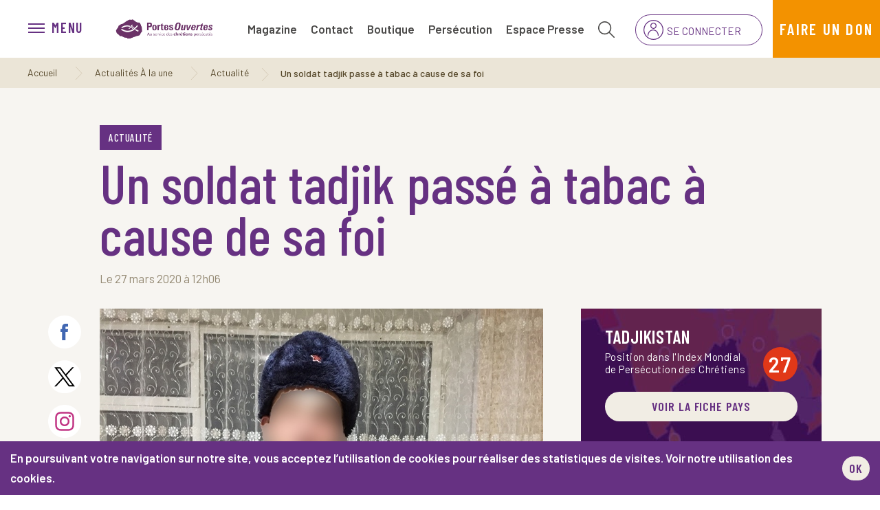

--- FILE ---
content_type: text/html; charset=utf-8
request_url: https://www.portesouvertes.fr/informer/actualite/un-soldat-tadjik-passe-a-tabac-a-cause-de-sa-foi
body_size: 11127
content:
<!DOCTYPE html>
<html lang='fr'>
<head>
<!-- Google Tag Manager -->
<script>(function(w,d,s,l,i){w[l]=w[l]||[];w[l].push({'gtm.start':
new Date().getTime(),event:'gtm.js'});var f=d.getElementsByTagName(s)[0],
j=d.createElement(s),dl=l!='dataLayer'?'&l='+l:'';j.async=true;j.src=
'https://www.googletagmanager.com/gtm.js?id='+i+dl;f.parentNode.insertBefore(j,f);
})(window,document,'script','dataLayer','GTM-PDVCLK8');</script>
<!-- End Google Tag Manager -->
<meta name="google-site-verification" content="Bx7hBjtL77FQIcOqwR87lUtRfl2M5P5s8OrdeUTfszE" />

<!-- Meta Pixel Code -->
<script>
!function(f,b,e,v,n,t,s)
{if(f.fbq)return;n=f.fbq=function(){n.callMethod?
n.callMethod.apply(n,arguments):n.queue.push(arguments)};
if(!f._fbq)f._fbq=n;n.push=n;n.loaded=!0;n.version='2.0';
n.queue=[];t=b.createElement(e);t.async=!0;
t.src=v;s=b.getElementsByTagName(e)[0];
s.parentNode.insertBefore(t,s)}(window, document,'script',
'https://connect.facebook.net/en_US/fbevents.js');
fbq('init', '3335894919907335');
fbq('track', 'PageView');
</script>
<noscript><img height="1" width="1" style="display:none"
src="https://www.facebook.com/tr?id=3335894919907335&ev=PageView&noscript=1"
/></noscript>
<!-- End Meta Pixel Code -->
<meta content='text/html; charset=UTF-8' http-equiv='Content-Type'>
<meta content='width=device-width, initial-scale=1.0, minimum-scale=1.0, maximum-scale=1.0, user-scalable=no' name='viewport'>
<title>Un soldat tadjik passé à tabac à cause de sa foi</title>
<meta name="description" content="Dans l&#39;armée tadjike depuis 2018, Bayram est persécuté par les autres soldats et par les officiers parce qu&#39;il est chrétien.">
<meta property="og:title" content="Un soldat tadjik passé à tabac à cause de sa foi">
<meta property="og:url" content="https://www.portesouvertes.fr/informer/actualite/un-soldat-tadjik-passe-a-tabac-a-cause-de-sa-foi">
<meta property="og:description" content="Dans l&#39;armée tadjike depuis 2018, Bayram est persécuté par les autres soldats et par les officiers parce qu&#39;il est chrétien.">
<meta property="og:image" content="https://www.portesouvertes.fr/uploads/image/file/4012/Tajikistan_2020_0250101141.jpg">
<meta property="og:type" content="article">
<meta name="csrf-param" content="authenticity_token" />
<meta name="csrf-token" content="U8zH9zWxbQlq32pILorr0UoT6fdcw_pjncdb5yfuTuijNqWji2FCq1CRJ5WrUQ0DPGCDXTEzL-VJAVWdRGb59w" />

<link rel="icon" type="image/x-icon" href="https://www.portesouvertes.fr/assets/favicon-2f69cabaefa4e871b6c4500e74fe3e51843a038833424e6af1e291f562306178.ico" />
<link href='https://www.portesouvertes.fr/apple-touch-icon.png' rel='apple-touch-icon' sizes='114x114'>
<link href='https://www.portesouvertes.fr/android-chrome-96x96.png' rel='icon' sizes='96x96' type='image/png'>
<meta content='https://www.portesouvertes.fr/mstile-150x150.png' name='msapplication-TileImage'>
<meta content='#FFFFFF' name='msapplication-TileColor'>
<meta content='Portes Ouvertes' name='application-name'>
<meta content='no-cache' name='turbolinks-cache-control'>
<link rel="stylesheet" href="https://www.portesouvertes.fr/assets/application-9bfadbdd5070234b65486b0e8397b347c1bddbc63b4629f0bb594496b370457f.css" media="all" async="async" />
<script src='https://www.gstatic.com/charts/loader.js'></script>
<script src="https://www.portesouvertes.fr/assets/application-335f941de287b4d5fc1b3f75560b88ea80a30baab353c040354f17c509472454.js" data-turbolinks-track="reload"></script>
<link href='https://www.portesouvertes.fr/informer/actualite/un-soldat-tadjik-passe-a-tabac-a-cause-de-sa-foi' rel='canonical'>

</head>
<body>
<!-- Google Tag Manager (noscript) -->
<noscript><iframe src="https://www.googletagmanager.com/ns.html?id=GTM-PDVCLK8" 
height="0" width="0" style="display:none;visibility:hidden"></iframe></noscript>
<!-- End Google Tag Manager (noscript) -->
  <div class="cookies-eu js-cookies-eu">
    <span class="cookies-eu-content-holder">En poursuivant votre navigation sur notre site, vous acceptez l’utilisation de cookies pour réaliser des statistiques de visites. <a href='/mentions-legales'>Voir notre utilisation des cookies.</a></span>
    <span class="cookies-eu-button-holder">
    <button class="cookies-eu-ok js-cookies-eu-ok"> OK </button>
      <a href="/mentions-legales" class="cookies-eu-link" target=""> En savoir plus </a>
    </span>
  </div>

<header class='main-header'>
<div class='row no-gutters h-100 justify-content-between'>
<div class='col-12 col-md-6 col-lg-3 d-flex align-items-center'>
<div class='btn-menu'>
<nav class='navbar main-nav'>
<button aria-controls='navbarSupportedContent' aria-expanded='false' aria-label='menu' class='navbar-toggler collapsed' data-target='#menu' data-toggle='collapse' type='button'>
<div class='navbar-toggler-icon'>
<span></span>
<span></span>
<span></span>
<span></span>
</div>
<div class='navbar-text d-none d-sm-inline-block'>
<span class='label-menu'>menu</span>
</div>
</button>
</nav>
</div>
<div class='logo'>
<a href="https://www.portesouvertes.fr/"><img alt="logo" src="https://www.portesouvertes.fr/assets/front/logo-1a05e0d5c86c68c7ee61295994aa2f4763e67eaa1c1b6d0b9eac9b39d0dfb6ed.png" />
</a></div>
</div>
<div class='col-12 col-md-6 col-lg-9'>
<ul class='nav nav-fill second-nav h-100 justify-content-end'>
<ul class='nav nav-fill second-nav h-100 justify-content-end' data-url='/admin/menu_header_items/sort' id='header-items'>
<li class='nav-item d-none d-xl-flex' id='menu_header_item_12'>
<a class='nav-link inactivable' href='/abonnement'>Magazine</a>
</li>
<li class='nav-item d-none d-xl-flex' id='menu_header_item_10'>
<a class='nav-link inactivable' href='/contact'>Contact</a>
</li>
<li class='nav-item d-none d-lg-flex' id='menu_header_item_14'>
<a class='nav-link inactivable' href='https://boutique.portesouvertes.fr/'>Boutique</a>
</li>
<li class='nav-item d-none d-lg-flex' id='menu_header_item_17'>
<a class='nav-link inactivable' href='/persecution-des-chretiens'>Persécution</a>
</li>
<li class='nav-item d-none d-lg-flex' id='menu_header_item_18'>
<a class='nav-link inactivable' href='https://www.portesouvertes.fr/presse'>Espace Presse</a>
</li>
</ul>
<li class='nav-item searchheader'>
<a class='nav-link' href='#'>
<img alt="search" src="https://www.portesouvertes.fr/assets/front/searchheader-d4aa95201711d6f5d7b252ebf8b58e5c4f1e1b4d1f702cd8eb5b9ebefbc9d00b.svg" />
</a>
</li>
<li class='nav-item btn-login d-none d-md-flex abonne'>
<div class='connected btn-group bootstrap-select'>
<a class='btn dropdown-toggle bs-placeholder btn-default' href='/subscribers/sign_in' id='login-link' style='border: none; color: unset; white-space:nowrap;'>
<span>Se connecter</span>
</a>
</div>
</li>
<li class='nav-item btn-donation d-none d-md-flex'>
<a class='nav-link' href='https://don.portesouvertes.fr?engagement=don_simple'>
<span>Faire un don</span>
</a>
</li>
<div class='responsive-ctas d-md-none'>
<li class='responsive-cta responsive-abonne'>
<div class='connected btn-group bootstrap-select'>
<a class='btn dropdown-toggle bs-placeholder btn-default' href='/subscribers/sign_in' id='login-link' style='border: none; color: unset; white-space:nowrap;'>
<span>Se connecter</span>
</a>
</div>
</li>
<li class='btn-donation responsive-cta responsive-dons'>
<a class='responsive-dons-link nav-link' href='https://don.portesouvertes.fr?engagement=don_simple'>
<span>Faire un don</span>
</a>
</li>
</div>
</ul>
</div>
</div>
</header>
<div class='collapse' id='search-header'>
<div class='container'>
<div class='row'>
<form class="inline-form" id="content_search" action="/recherche" accept-charset="UTF-8" method="get"><div class='form-group d-flex justify-content-between'>
<input class="form-control string optional" placeholder="Entrez votre recherche" type="text" name="q[main_search_cont_all]" id="q_main_search_cont_all" />
<input class='btn' type='submit' value='Rechercher'>
</div>
</form></div>
</div>
</div>

<div class='collapse' id='menu'>
<div class='d-block d-md-none mobile'>
<ul>
<li><a title="Magazine" href="/abonnement">Magazine</a></li>
<li><a title="Contact" href="/contact">Contact</a></li>
<li><a title="Boutique" href="https://boutique.portesouvertes.fr/">Boutique</a></li>
<li><a title="Persécution" href="/persecution-des-chretiens">Persécution</a></li>
<li><a title="Espace Presse" href="https://www.portesouvertes.fr/presse">Espace Presse</a></li>
<li>
<a href='/subscribers/sign_in' target='blank'>
Connexion
</a>
</li>
<li>
<a href='/prier'>
Prier
</a>
</li>
<li>
<a href='/inscription-newsletter'>
S'abonner
</a>
</li>
<li>
<a href='https://don.portesouvertes.fr?engagement=don_simple'>
Donner
</a>
</li>
<li>
<div class='title'>
Articles
</div>
<ul>
<li>
<a href='/informer/actualite'>
<div class='content'>
Actualités
</div>
</a>
</li>
<li>
<a href='/edifier/filrouge'>
<div class='content'>
Fil Rouge (prière)
</div>
</a>
</li>
<li>
<a href='/edifier/temoignages'>
<div class='content'>
Témoignages
</div>
</a>
</li>
<li>
<a href='/edifier/meditations'>
<div class='content'>
Méditations
</div>
</a>
</li>
<li>
<a href='/informer/analyse'>
<div class='content'>
Analyse
</div>
</a>
</li>
<li>
<a href='/edifier/podcast'>
<div class='content'>
Podcasts
</div>
</a>
</li>
<li>
<a href='/recherche?utf8=✓&amp;q%5Bmain_search_cont_all%5D=art-video'>
<div class='content'>
Vidéos
</div>
</a>
</li>
</ul>
</li>
<li>
<div class='title'>
Notre expertise
</div>
<ul>
<li>
<a href='/expertise-terrain'>
<div class='content'>
Projets en cours
</div>
</a>
</li>
<li>
<a href='/persecution-des-chretiens'>
<div class='content'>
Index Mondial de Persécution
</div>
</a>
</li>
<li>
<a href='/qu-est-ce-que-la-persecution-contre-les-chretiens'>
<div class='content'>
Notre méthodologie
</div>
</a>
</li>
<li>
<a href='/le-plaidoyer-dans-les-institutions-politiques'>
<div class='content'>
Le plaidoyer
</div>
</a>
</li>
<li>
<a href='/espace-presse'>
<div class='content'>
Espace Presse
</div>
</a>
</li>
</ul>
</li>
<li>
<div class='title'>
Nos ministères
</div>
<ul>
<li>
<a href='/jeunes'>
<div class='content'>
Jeunes
</div>
</a>
</li>
<li>
<a href='/antennes'>
<div class='content'>
Antennes
</div>
</a>
</li>
<li>
<a href='/challenges'>
<div class='content'>
Challenges
</div>
</a>
</li>
<li>
<a href='/voyages'>
<div class='content'>
Voyages
</div>
</a>
</li>
<li>
<a href='/ecrivez-leur'>
<div class='content'>
Écrivez-leur
</div>
</a>
</li>
</ul>
</li>
<li>
<div class='title'>
Événements
</div>
<ul>
<li>
<a href='/dep'>
<div class='content'>
Dimanche de l&#39;Église Persécutée
</div>
</a>
</li>
<li>
<a href='/rencontre'>
<div class='content'>
Rencontre Annuelle
</div>
</a>
</li>
<li>
<a href='/campagne'>
<div class='content'>
Campagne en cours
</div>
</a>
</li>
<li>
<a href='/reunions'>
<div class='content'>
Interventions dans les églises
</div>
</a>
</li>
<li>
<a href='/evenements/liste'>
<div class='content'>
Les prochains événements
</div>
</a>
</li>
</ul>
</li>
<li>
<div class='title'>
Agir
</div>
<ul>
<li>
<a href='/prier'>
<div class='content'>
Prier
</div>
</a>
</li>
<li>
<a href='/reunions'>
<div class='content'>
Invitez-nous
</div>
</a>
</li>
<li>
<a href='/inscription-plaidoyer'>
<div class='content'>
Action de plaidoyer
</div>
</a>
</li>
<li>
<a href='/informer/actualite/comment-donner-a-portes-ouvertes'>
<div class='content'>
Comment donner
</div>
</a>
</li>
<li>
<a href='/benevolat'>
<div class='content'>
Devenir bénévole
</div>
</a>
</li>
<li>
<a href='/abonnement'>
<div class='content'>
Recevoir le magazine
</div>
</a>
</li>
<li>
<a href='/legs'>
<div class='content'>
Léguer à l&#39;Église Persécutée
</div>
</a>
</li>
</ul>
</li>
<li>
<div class='title'>
Nous connaître
</div>
<ul>
<li>
<a href='/qui-sommes-nous/nous-connaitre'>
<div class='content'>
Qui sommes-nous ?
</div>
</a>
</li>
<li>
<a href='/qui-sommes-nous/notre-mission'>
<div class='content'>
Nos missions
</div>
</a>
</li>
<li>
<a href='/qui-sommes-nous/notre-histoire'>
<div class='content'>
Notre histoire
</div>
</a>
</li>
<li>
<a href='/qui-sommes-nous/notre-financement'>
<div class='content'>
Financement 
</div>
</a>
</li>
<li>
<a href='/nous-rejoindre'>
<div class='content'>
Nous rejoindre
</div>
</a>
</li>
<li>
<a href='/contact'>
<div class='content'>
Nous contacter
</div>
</a>
</li>
</ul>
</li>
</ul>
</div>
<div class='d-none d-md-block h-100'>
<div class='menu-layer position-relative h-100'>
<button aria-label='menu' class='close-btn' data-target='#menu' data-toggle='collapse' type='button'>
Fermer
<svg class='ml-2' height='12' viewbox='0 0 26 26' width='12' xmlns='http://www.w3.org/2000/svg'>
<g fill-rule='evenodd' fill='none' stroke-width='2' stroke='#000' transform='translate(1 1)'>
<path d='m0 0 24 24'></path>
<path d='m24 0-24 24'></path>
</g>
</svg>
</button>
<div class='middle h-100'>
<div class='d-flex flex-column align-items-center menu-sidebar'>
<div class='links'>
<a class='d-flex flex-column align-items-center' href='/subscribers/sign_in' target='blank'>
<svg height='32' viewbox='0 0 448 512' width='32' xmlns='http://www.w3.org/2000/svg'>
<path d='M320 128a96 96 0 1 0 -192 0 96 96 0 1 0 192 0zM96 128a128 128 0 1 1 256 0A128 128 0 1 1 96 128zM32 480H416c-1.2-79.7-66.2-144-146.3-144H178.3c-80 0-145 64.3-146.3 144zM0 482.3C0 383.8 79.8 304 178.3 304h91.4C368.2 304 448 383.8 448 482.3c0 16.4-13.3 29.7-29.7 29.7H29.7C13.3 512 0 498.7 0 482.3z'></path>
</svg>
Connexion
</a>
<a class='d-flex flex-column align-items-center' href='/prier'>
<svg height='32' viewbox='0 0 640 512' width='32' xmlns='http://www.w3.org/2000/svg'>
<path d='M283.4 32c-6.8 0-13.2 3.4-17.1 9L179.5 168.4C166.8 187 160 209 160 231.5v50.3c0 20-12.4 37.9-31.1 44.9L21.6 367c-8.3 3.1-17.5-1.1-20.6-9.4s1.1-17.5 9.4-20.6l107.2-40.2c6.2-2.3 10.4-8.3 10.4-15V231.5c0-28.9 8.7-57.2 25-81.1L239.9 23C249.7 8.6 266 0 283.4 0c14.2 0 27.2 5.7 36.6 14.8C329.5 5.7 342.4 0 356.6 0c17.4 0 33.7 8.6 43.5 23L487 150.4c16.3 23.9 25 52.2 25 81.1v50.3c0 6.7 4.1 12.6 10.4 15L629.6 337c8.3 3.1 12.5 12.3 9.4 20.6s-12.3 12.5-20.6 9.4L511.1 326.8c-18.7-7-31.1-24.9-31.1-44.9V231.5c0-22.5-6.8-44.5-19.5-63.1L373.7 41c-3.8-5.6-10.2-9-17.1-9C345.2 32 336 41.2 336 52.6V59c0 5.3 1.6 10.5 4.5 15l51.3 76.9c15.8 23.7 24.2 51.4 24.2 79.9V232v72c0 8.8-7.2 16-16 16s-16-7.2-16-16V232c0-13.3-10.7-24-24-24s-24 10.7-24 24v74.2c0 48.9 31.7 92.1 78.3 106.8l214.5 67.8c8.4 2.7 13.1 11.6 10.4 20.1s-11.6 13.1-20.1 10.4L404.6 443.5c-37.5-11.8-67.4-38-84.6-71.3c-17.2 33.3-47.2 59.5-84.6 71.3L20.8 511.3c-8.4 2.7-17.4-2-20.1-10.4s2-17.4 10.4-20.1L225.7 413c46.6-14.7 78.3-57.9 78.3-106.8V232c0-13.3-10.7-24-24-24s-24 10.7-24 24v72c0 8.8-7.2 16-16 16s-16-7.2-16-16V232v-1.2c0-28.4 8.4-56.2 24.2-79.9L299.5 74c3-4.4 4.5-9.6 4.5-15V52.6c0-11.4-9.2-20.6-20.6-20.6zM320 100.8l-45.2 67.8c-1.8 2.7-3.5 5.5-5 8.3c3.3-.6 6.7-.9 10.2-.9c15.7 0 29.8 6.4 40 16.8c10.2-10.4 24.3-16.8 40-16.8c3.5 0 6.9 .3 10.2 .9c-1.6-2.8-3.2-5.6-5-8.3L320 100.8z'></path>
</svg>
Prier
</a>
<a class='d-flex flex-column align-items-center' href='/inscription-newsletter'>
<svg height='32' viewbox='0 0 48 32' width='32' xmlns='http://www.w3.org/2000/svg'>
<g fill-rule='evenodd' fill='#000000' transform=''>
<path d='m5 2c-1.654 0-3 1.346-3 3v22c0 1.654 1.346 3 3 3h38c1.654 0 3-1.346 3-3v-22c0-1.654-1.346-3-3-3zm38 30h-38c-2.756 0-5-2.242-5-5v-22c0-2.758 2.244-5 5-5h38c2.756 0 5 2.242 5 5v22c0 2.758-2.244 5-5 5z'></path>
<path d='m24 18.0332c-1.1 0-2.202-.328-3.162-.986l-16.402-11.222c-.456-.312-.572-.934-.262-1.39.312-.454.934-.572 1.39-.262l16.402 11.224c1.238.846 2.83.844 4.068.002l16.402-11.226c.458-.308 1.078-.192 1.39.262.31.456.194 1.078-.262 1.39l-16.402 11.224c-.96.656-2.062.984-3.162.984'></path>
<path d='m5.001 28c-.288 0-.572-.124-.77-.36-.354-.424-.296-1.054.128-1.408l12-10c.428-.356 1.056-.294 1.41.128.354.424.296 1.054-.128 1.408l-12 10c-.188.156-.414.232-.64.232'></path>
<path d='m42.999 28c-.226 0-.452-.076-.64-.232l-12-10c-.424-.354-.482-.984-.128-1.408.354-.422.984-.484 1.41-.128l12 10c.424.354.482.984.128 1.408-.198.236-.482.36-.77.36'></path>
</g>
</svg>
S'abonner
</a>
<a class='d-flex flex-column align-items-center' href='https://don.portesouvertes.fr?engagement=don_simple'>
<svg height='32' viewbox='0 0 640 512' width='32' xmlns='http://www.w3.org/2000/svg'>
<path d='M195.9 28.9C223.7 .7 267.8-.8 297.3 24.3c5.8 4.9 11 10.4 16.3 15.9c2.1 2.2 4.2 4.5 6.4 6.6c2.1-2.2 4.3-4.4 6.4-6.6c5.2-5.5 10.5-11 16.3-15.9C372.2-.8 416.3 .7 444.1 28.9c29.4 29.8 29.4 78.2 0 108L342.5 240.1c-6.2 6.3-14.3 9.4-22.5 9.4s-16.3-3.1-22.5-9.4L195.9 136.9c-29.4-29.8-29.4-78.2 0-108zm83.6 22.5c-16.8-17.1-44-17.1-60.8 0c-17.1 17.4-17.1 45.7 0 63.1L320 217.3 421.3 114.4c17.1-17.4 17.1-45.7 0-63.1c-16.8-17.1-44-17.1-60.8 0L331.4 80.9c-6.3 6.4-16.5 6.4-22.8 0L279.5 51.4zM64 64c35.3 0 64 28.7 64 64V252.3c0 4.6 .4 9.1 1.3 13.5c2.1-3.2 4.6-6.3 7.4-9.1c21.7-21.7 56.9-21.7 78.6 0L306.6 348c5.1 5.1 9.6 10.6 13.4 16.6c3.8-5.9 8.3-11.5 13.4-16.6l91.3-91.3c21.7-21.7 56.9-21.7 78.6 0c2.8 2.8 5.3 5.9 7.4 9.1c.9-4.4 1.3-8.9 1.3-13.5V128c0-35.3 28.7-64 64-64s64 28.7 64 64V344.2c0 29.7-11.8 58.2-32.8 79.2l-83.9 83.9c-6.2 6.2-16.4 6.2-22.6 0s-6.2-16.4 0-22.6l83.9-83.9c15-15 23.4-35.4 23.4-56.6V128c0-17.7-14.3-32-32-32s-32 14.3-32 32V252.3c0 27.1-10.8 53.1-29.9 72.2l-10.8 10.8-44 44-16 16c-6.2 6.2-16.4 6.2-22.6 0s-6.2-16.4 0-22.6l16-16 0 0 44-44 0 0c9.2-9.2 9.2-24.2 0-33.4s-24.2-9.2-33.4 0L356 370.6c-12.8 12.8-20 30.2-20 48.3V496c0 8.8-7.2 16-16 16s-16-7.2-16-16V418.9c0-18.1-7.2-35.5-20-48.3l-91.3-91.3c-9.2-9.2-24.2-9.2-33.4 0s-9.2 24.2 0 33.4l44 44 16 16c6.2 6.2 6.2 16.4 0 22.6s-16.4 6.2-22.6 0l-16-16 0 0-44-44 0 0-10.7-10.8C106.8 305.4 96 279.4 96 252.3V128c0-17.7-14.3-32-32-32s-32 14.3-32 32V344.2c0 21.2 8.4 41.6 23.4 56.6l83.9 83.9c6.2 6.2 6.2 16.4 0 22.6s-16.4 6.2-22.6 0L32.8 423.4C11.8 402.4 0 373.9 0 344.2V128C0 92.7 28.7 64 64 64z'></path>
</svg>
Donner
</a>
</div>
<div class='socials'>
<a class="instagram" target="blank" href="https://www.instagram.com/portesouvertes/"></a>
<a class="youtube" target="blank" href="https://www.youtube.com/user/PortesOuvertes67"></a>
<a class="facebook" target="blank" href="https://www.facebook.com/portesouvertesfrancebelgique/"></a>
<a class="twitter" target="blank" href="https://twitter.com/portesouvertes"></a>
</div>
</div>
<div class='list-menu' data-url='/admin/menu_column_items/sort' id='column-items'>
<div class='col-4' id='menu_column_item_13'>
<div class='title'>
Articles
</div>
<ul class='link-items' data-url='/admin/menu_column_items/13/menu_column_link_items/sort'>
<li id='menu_column_link_item_57'>
<a class='inactivable' href='/informer/actualite'>
<div class='content'>
Actualités
</div>
</a>
</li>
<li id='menu_column_link_item_58'>
<a class='inactivable' href='/edifier/filrouge'>
<div class='content'>
Fil Rouge (prière)
</div>
</a>
</li>
<li id='menu_column_link_item_59'>
<a class='inactivable' href='/edifier/temoignages'>
<div class='content'>
Témoignages
</div>
</a>
</li>
<li id='menu_column_link_item_61'>
<a class='inactivable' href='/edifier/meditations'>
<div class='content'>
Méditations
</div>
</a>
</li>
<li id='menu_column_link_item_62'>
<a class='inactivable' href='/informer/analyse'>
<div class='content'>
Analyse
</div>
</a>
</li>
<li id='menu_column_link_item_63'>
<a class='inactivable' href='/edifier/podcast'>
<div class='content'>
Podcasts
</div>
</a>
</li>
<li id='menu_column_link_item_60'>
<a class='inactivable' href='/recherche?utf8=✓&amp;q%5Bmain_search_cont_all%5D=art-video'>
<div class='content'>
Vidéos
</div>
</a>
</li>
</ul>
</div>
<div class='col-4' id='menu_column_item_10'>
<div class='title'>
Notre expertise
</div>
<ul class='link-items' data-url='/admin/menu_column_items/10/menu_column_link_items/sort'>
<li id='menu_column_link_item_38'>
<a class='inactivable' href='/expertise-terrain'>
<div class='content'>
Projets en cours
</div>
</a>
</li>
<li id='menu_column_link_item_35'>
<a class='inactivable' href='/persecution-des-chretiens'>
<div class='content'>
Index Mondial de Persécution
</div>
</a>
</li>
<li id='menu_column_link_item_64'>
<a class='inactivable' href='/qu-est-ce-que-la-persecution-contre-les-chretiens'>
<div class='content'>
Notre méthodologie
</div>
</a>
</li>
<li id='menu_column_link_item_37'>
<a class='inactivable' href='/le-plaidoyer-dans-les-institutions-politiques'>
<div class='content'>
Le plaidoyer
</div>
</a>
</li>
<li id='menu_column_link_item_53'>
<a class='inactivable' href='/espace-presse'>
<div class='content'>
Espace Presse
</div>
</a>
</li>
</ul>
</div>
<div class='col-4' id='menu_column_item_12'>
<div class='title'>
Nos ministères
</div>
<ul class='link-items' data-url='/admin/menu_column_items/12/menu_column_link_items/sort'>
<li id='menu_column_link_item_41'>
<a class='inactivable' href='/jeunes'>
<div class='content'>
Jeunes
</div>
</a>
</li>
<li id='menu_column_link_item_42'>
<a class='inactivable' href='/antennes'>
<div class='content'>
Antennes
</div>
</a>
</li>
<li id='menu_column_link_item_43'>
<a class='inactivable' href='/challenges'>
<div class='content'>
Challenges
</div>
</a>
</li>
<li id='menu_column_link_item_44'>
<a class='inactivable' href='/voyages'>
<div class='content'>
Voyages
</div>
</a>
</li>
<li id='menu_column_link_item_45'>
<a class='inactivable' href='/ecrivez-leur'>
<div class='content'>
Écrivez-leur
</div>
</a>
</li>
</ul>
</div>
<div class='col-4' id='menu_column_item_14'>
<div class='title'>
Événements
</div>
<ul class='link-items' data-url='/admin/menu_column_items/14/menu_column_link_items/sort'>
<li id='menu_column_link_item_67'>
<a class='inactivable' href='/dep'>
<div class='content'>
Dimanche de l&#39;Église Persécutée
</div>
</a>
</li>
<li id='menu_column_link_item_68'>
<a class='inactivable' href='/rencontre'>
<div class='content'>
Rencontre Annuelle
</div>
</a>
</li>
<li id='menu_column_link_item_69'>
<a class='inactivable' href='/campagne'>
<div class='content'>
Campagne en cours
</div>
</a>
</li>
<li id='menu_column_link_item_70'>
<a class='inactivable' href='/reunions'>
<div class='content'>
Interventions dans les églises
</div>
</a>
</li>
<li id='menu_column_link_item_73'>
<a class='inactivable' href='/evenements/liste'>
<div class='content'>
Les prochains événements
</div>
</a>
</li>
</ul>
</div>
<div class='col-4' id='menu_column_item_11'>
<div class='title'>
Agir
</div>
<ul class='link-items' data-url='/admin/menu_column_items/11/menu_column_link_items/sort'>
<li id='menu_column_link_item_39'>
<a class='inactivable' href='/prier'>
<div class='content'>
Prier
</div>
</a>
</li>
<li id='menu_column_link_item_52'>
<a class='inactivable' href='/reunions'>
<div class='content'>
Invitez-nous
</div>
</a>
</li>
<li id='menu_column_link_item_65'>
<a class='inactivable' href='/inscription-plaidoyer'>
<div class='content'>
Action de plaidoyer
</div>
</a>
</li>
<li id='menu_column_link_item_50'>
<a class='inactivable' href='/informer/actualite/comment-donner-a-portes-ouvertes'>
<div class='content'>
Comment donner
</div>
</a>
</li>
<li id='menu_column_link_item_51'>
<a class='inactivable' href='/benevolat'>
<div class='content'>
Devenir bénévole
</div>
</a>
</li>
<li id='menu_column_link_item_66'>
<a class='inactivable' href='/abonnement'>
<div class='content'>
Recevoir le magazine
</div>
</a>
</li>
<li id='menu_column_link_item_72'>
<a class='inactivable' href='/legs'>
<div class='content'>
Léguer à l&#39;Église Persécutée
</div>
</a>
</li>
</ul>
</div>
<div class='col-4' id='menu_column_item_9'>
<div class='title'>
Nous connaître
</div>
<ul class='link-items' data-url='/admin/menu_column_items/9/menu_column_link_items/sort'>
<li id='menu_column_link_item_31'>
<a class='inactivable' href='/qui-sommes-nous/nous-connaitre'>
<div class='content'>
Qui sommes-nous ?
</div>
</a>
</li>
<li id='menu_column_link_item_32'>
<a class='inactivable' href='/qui-sommes-nous/notre-mission'>
<div class='content'>
Nos missions
</div>
</a>
</li>
<li id='menu_column_link_item_33'>
<a class='inactivable' href='/qui-sommes-nous/notre-histoire'>
<div class='content'>
Notre histoire
</div>
</a>
</li>
<li id='menu_column_link_item_54'>
<a class='inactivable' href='/qui-sommes-nous/notre-financement'>
<div class='content'>
Financement 
</div>
</a>
</li>
<li id='menu_column_link_item_56'>
<a class='inactivable' href='/nous-rejoindre'>
<div class='content'>
Nous rejoindre
</div>
</a>
</li>
<li id='menu_column_link_item_55'>
<a class='inactivable' href='/contact'>
<div class='content'>
Nous contacter
</div>
</a>
</li>
</ul>
</div>
</div>
</div>
</div>
</div>
</div>

<nav aria-label='breadcrumb' class='' id='breadcrumb'>
<ol class='breadcrumb d-none d-md-block'>
<li class='breadcrumb-item'>
<a title="Accueil" href="/">Accueil</a>
</li>
<li class='breadcrumb-item'>
<a title="Actualités À la une" href="https://www.portesouvertes.fr/informer/liste">Actualités À la une</a>
</li>
<li class='breadcrumb-item'>
<a title="Actualité" href="https://www.portesouvertes.fr/informer/actualite">Actualité</a>
</li>
<li class='breadcrumb-item active'>
Un soldat tadjik passé à tabac à cause de sa foi
</li>
</ol>
</nav>

<div class='container-fluid informer' id='main-content'>
<div class='row'>
<div class='container'>
<div class='row'>
<div class='col-12'>
<div class='post-header'>
<a class="category" href="https://www.portesouvertes.fr/informer/actualite">Actualité</a>
<h1>
Un soldat tadjik passé à tabac à cause de sa foi
</h1>
<div class='date'>
Le 27 mars 2020 à 12h06

</div>
</div>
</div>
</div>
<div class='row'>
<div class='col-12 col-lg-8'>
<div class='post'>
<div class='post-share-side'>
<div class='ico'>
<a class='facebook' href='https://www.facebook.com/sharer.php?u=https%3A%2F%2Fwww.portesouvertes.fr%2Finformer%2Factualite%2Fun-soldat-tadjik-passe-a-tabac-a-cause-de-sa-foi' rel='noopener noreferrer' target='_blank'>
<div class='title'>
Partager sur Facebook
</div>
</a>
<a class='twitter' href='https://twitter.com/intent/tweet?url=https%3A%2F%2Fwww.portesouvertes.fr%2Finformer%2Factualite%2Fun-soldat-tadjik-passe-a-tabac-a-cause-de-sa-foi&amp;text=Un+soldat+tadjik+pass%C3%A9+%C3%A0+tabac+%C3%A0+cause+de+sa+foi' rel='noopener noreferrer' target='_blank'>
<div class='title'>
Partager sur X
</div>
</a>
<a class='instagram' href='https://www.instagram.com/portesouvertes/' rel='noopener noreferrer' target='_blank'>
<div class='title'>
Partager sur Instagram
</div>
</a>
<a class='phone d-sm-none' href='whatsapp://send?text=Un+soldat+tadjik+pass%C3%A9+%C3%A0+tabac+%C3%A0+cause+de+sa+foi+https%3A%2F%2Fwww.portesouvertes.fr%2Finformer%2Factualite%2Fun-soldat-tadjik-passe-a-tabac-a-cause-de-sa-foi'>
<div class='title'>
Partager sur Whatsapp
</div>
</a>
<a class='print' href='#'>
<div class='title'>
Imprimer l&#39;article
</div>
</a>
</div>
</div>
<div class='post-picture'>
<img class="img-fluid w-100" src="https://www.portesouvertes.fr/uploads/image/file/4012/post_header_Tajikistan_2020_0250101141.jpg" />
<div class='caption'>
<strong>Bayram, soldat persécuté pour sa foi ( photo floutée par sécurité)</strong>
</div>
</div>
<div class='post-heading'>
<p>Dans l'armée tadjike depuis 2018, Bayram est persécuté par les autres soldats et par les officiers parce qu'il est chrétien.</p>
</div>
<div class='post-content'>
<p>Bayram s'est converti et s'est fait baptiser à l'âge de 14 ans. Il vient d'une famille chrétienne d'arrière plan musulman. En 2018, il a été forcé de rejoindre l'armée tadjike et de servir loin de chez lui.</p>
<h2>Harcelé, humilié puis frappé</h2>
<p>Les autres soldats ont compris qu'il était chrétien en le voyant lire sa bible et c'est là que la persécution a démarré.&nbsp;</p>
<p>Ils ont commencé par le harceler et l'humilier, puis les officiers ont tenté de lui faire renier sa foi et devant son refus, ils l'ont frappé.&nbsp;</p>
<p>Ils lui ont supprimé le jour de congé et de sortie auquel il avait droit chaque semaine et ils lui ont confisqué son téléphone portable.&nbsp;</p>
<p>Il ne pouvait plus communiquer avec sa famille que par courrier, des lettres qui étaient lues par ses supérieures avant d'être envoyées et parfois même mises à la poubelle.</p>
<h2>Passé à tabac pour être allé à l'église</h2>
<p>Il y a de cela quelques mois, nos partenaires dans le pays ont entendu parler de Bayram et sont allés lui rendre visite. Ils ont insisté auprès de ses supérieurs pour qu'ils lui accordent son prochain jour de congé qui tombait un dimanche.</p>
<p>Bayram a ainsi pu assister au culte dans leur église et parler de ce qu'il vivait au sein de l'armée. Les membres de l'église ont prié pour lui: un moment fort et très encourageant pour Bayram.</p>
<p>Mais quelques jours plus tard, quand le pasteur est retourné le voir, il l'a trouvé à l'hôpital avec la mâchoire cassée. Il avait été sauvagement passé à tabac par les autres soldats.</p>
<p>Cette fois-ci un officier des services de sécurité a interrogé Bayram sur ce qui s'était passé et une enquête est en cours.<br></p>
</div>
<div class='post-share'>
<div class='title'>
Partager
</div>
<div class='ico'>
<a class="facebook" target="_blank" rel="noopener noreferrer" href="https://www.facebook.com/sharer.php?u=https%3A%2F%2Fwww.portesouvertes.fr%2Finformer%2Factualite%2Fun-soldat-tadjik-passe-a-tabac-a-cause-de-sa-foi"></a>
<a class="twitter" target="_blank" rel="noopener noreferrer" href="https://twitter.com/intent/tweet?url=https%3A%2F%2Fwww.portesouvertes.fr%2Finformer%2Factualite%2Fun-soldat-tadjik-passe-a-tabac-a-cause-de-sa-foi&amp;text=Un+soldat+tadjik+pass%C3%A9+%C3%A0+tabac+%C3%A0+cause+de+sa+foi"></a>
<a class="instagram" target="_blank" rel="noopener noreferrer" href="https://www.instagram.com/portesouvertes/"></a>
<a class="phone d-sm-none" href="whatsapp://send?text=Un+soldat+tadjik+pass%C3%A9+%C3%A0+tabac+%C3%A0+cause+de+sa+foi+https%3A%2F%2Fwww.portesouvertes.fr%2Finformer%2Factualite%2Fun-soldat-tadjik-passe-a-tabac-a-cause-de-sa-foi"></a>
</div>
</div>
</div>
</div>
<div class='col-12 col-lg-4'>
<div id='sidebar'>
<div class='widget'>
<div class='country' style='background-image:url(https://www.portesouvertes.fr/assets/front/img-bg-pays-4fe5481525836e66a8958e4afec17c416de6e66e51659ffdafc9a33b121e5eb4.jpg);'>
<div class='name'>Tadjikistan</div>
<div class='rank'>
<div class='label'>
Position dans l&#39;Index Mondial de Persécution des Chrétiens
</div>
<div class='rate'>
<span>27</span>
</div>
</div>
<a class='btn' href='https://www.portesouvertes.fr/persecution-des-chretiens/profils-pays/tadjikistan'>Voir la fiche pays</a>
</div>
</div>

<div class='side-title'>
Sur le même thème
</div>
<div class='post-box large'>
<a class='picture sidebarlink' href='https://www.portesouvertes.fr/informer/communique-de-presse/dans-l-indifference-mondiale-les-refugies-afghans-au-tadjikistan-rapatries-de-force-chez-les-talibans' style='background-image:url(https://www.portesouvertes.fr/uploads/image/file/8588/Central_Asia__Afghan_refugee_camp.jpeg);' title='Les réfugiés afghans au Tadjikistan rapatriés de force chez les talibans'>
<div class='overlay'></div>
</a>
<div class='content'>
<a class="category sidebarlink" title="Communiqué de presse" href="https://www.portesouvertes.fr/informer/communique-de-presse">Communiqué de presse</a>
<a title="Les réfugiés afghans au Tadjikistan rapatriés de force chez les talibans" class="title sidebarlink" href="https://www.portesouvertes.fr/informer/communique-de-presse/dans-l-indifference-mondiale-les-refugies-afghans-au-tadjikistan-rapatries-de-force-chez-les-talibans">Les réfugiés afghans au Tadjikistan rapatriés de force chez les talibans</a>
<div class='date'>Le 29 juillet 2025 à 09h24</div>
</div>
</div>

</div>
</div>
</div>
</div>
</div>
<div class='row cta-share'>
<div class='col-12 col-sm-6 network-box'>
<div class='content'>
<a class='logo facebook' href='https://www.facebook.com/portesouvertesfrancebelgique/' target='blank'></a>
<a class='title' href='https://www.facebook.com/portesouvertesfrancebelgique/' target='blank'>
Retrouvez nous <br> sur Facebook
</a>
</div>
</div>
<div class='col-12 col-sm-6 newsletter-box'>
<div class='newsletter_subscription'>
<form class="simple_form form-inline" id="new_newsletter_subscription" novalidate="novalidate" action="/inscription-newsletter" accept-charset="UTF-8" method="get"><div class='form-row align-items-center'>
<label for='newsletter_subscription_email'>Restez informés</label>
<div class='form-group'>
<input class="form-control string email required" placeholder="Votre email" type="email" name="newsletter_subscription[email]" id="newsletter_subscription_email" />
<button class='btn' id='home-news-btn' type='submit'>Ok</button>
</div>
</div>
</form>
</div>
</div>
</div>
<div class='row recommended'>
<div class='container'>
<div class='row'>
<div class='col-12'>
<div class='subtitle mt-5 mb-4'>
À découvrir aussi
</div>
</div>
</div>
<div class='row mt-3 mb-5'>
<div class='col-12 col-md-6 col-lg-4'>
<div class='post-box has-excerpt large'>
<a class='picture recommandationlink' href='https://www.portesouvertes.fr/informer/analyse/13-chretiens-tues-chaque-jour-pour-leur-foi-en-2025' style='background-image:url(https://www.portesouvertes.fr/uploads/image/file/8811/Irak_Bougies_br%C3%BBlant.jpg);' title='13 chrétiens tués chaque jour pour leur foi en 2025'>
<div class='overlay'></div>
</a>
<div class='content'>
<a class="category recommandationlink" title="Analyse" href="https://www.portesouvertes.fr/informer/analyse">Analyse</a>
<a title="13 chrétiens tués chaque jour pour leur foi en 2025" class="title recommandationlink" href="https://www.portesouvertes.fr/informer/analyse/13-chretiens-tues-chaque-jour-pour-leur-foi-en-2025">13 chrétiens tués chaque jour pour leur foi en 2025</a>
<div class='excerpt'><p>4.849 chrétiens tués en un an, soit 13 chrétiens par jour: c’est le sombre constat du rapport de l’Index Mondial de Persécution de...</p></div>
<div class='date'>Le 14 janvier 2026 à 08h00</div>
</div>
</div>

</div>
<div class='col-12 col-md-6 col-lg-4'>
<div class='post-box has-excerpt large'>
<a class='picture recommandationlink' href='https://www.portesouvertes.fr/informer/communique-de-presse/resultats-2026-de-l-index-mondial-de-persecution-des-chretiens' style='background-image:url(https://www.portesouvertes.fr/uploads/image/file/8776/INDEX2026_BANNIERE_WEB_TEASER.jpg);' title='Résultats 2026 de l’Index Mondial de Persécution des Chrétiens '>
<div class='overlay'></div>
</a>
<div class='content'>
<a class="category recommandationlink" title="Communiqué de presse" href="https://www.portesouvertes.fr/informer/communique-de-presse">Communiqué de presse</a>
<a title="Résultats 2026 de l’Index Mondial de Persécution des Chrétiens " class="title recommandationlink" href="https://www.portesouvertes.fr/informer/communique-de-presse/resultats-2026-de-l-index-mondial-de-persecution-des-chretiens">Résultats 2026 de l’Index Mondial de Persécution des Chrétiens </a>
<div class='excerpt'><p>Plus de violence et de restrictions légales: 388 millions de chrétiens exposés à de fortes persécutions et discriminations dans le...</p></div>
<div class='date'>Le 14 janvier 2026 à 07h00</div>
</div>
</div>

</div>
<div class='col-12 col-md-6 col-lg-4'>
<div class='post-box has-excerpt large'>
<a class='picture recommandationlink' href='https://www.portesouvertes.fr/edifier/temoignages/aweis-temoin-une-eglise-impossible-en-somalie' style='background-image:url(https://www.portesouvertes.fr/uploads/image/file/8797/minia_Aweis_site.jpg);' title='Aweis, témoin d’une Église impossible en Somalie'>
<div class='overlay'></div>
<div class='btn video'></div>
</a>
<div class='content'>
<a class="category recommandationlink" title="Témoignages" href="https://www.portesouvertes.fr/edifier/temoignages">Témoignages</a>
<a title="Aweis, témoin d’une Église impossible en Somalie" class="title recommandationlink" href="https://www.portesouvertes.fr/edifier/temoignages/aweis-temoin-une-eglise-impossible-en-somalie">Aweis, témoin d’une Église impossible en Somalie</a>
<div class='excerpt'><p>Chrétien somalien, Aweis appartient à une Église que tout empêche d’exister. Malgré les risques, il a choisi de servir les croyant...</p></div>
<div class='date'>Le 07 janvier 2026 à 15h00</div>
</div>
</div>

</div>
<div class='col-12 col-md-6 col-lg-4'>
<div class='post-box has-excerpt large'>
<a class='picture recommandationlink' href='https://www.portesouvertes.fr/informer/actualite/rejoignez-nous-lors-d-un-live-special-index-2026-le-16-janvier' style='background-image:url(https://www.portesouvertes.fr/uploads/image/file/8801/Index2026_Live_article-web_2.jpg);' title='Rejoignez-nous lors d’un live spécial Index 2026 le 16 janvier!'>
<div class='overlay'></div>
</a>
<div class='content'>
<a class="category recommandationlink" title="Actualité" href="https://www.portesouvertes.fr/informer/actualite">Actualité</a>
<a title="Rejoignez-nous lors d’un live spécial Index 2026 le 16 janvier!" class="title recommandationlink" href="https://www.portesouvertes.fr/informer/actualite/rejoignez-nous-lors-d-un-live-special-index-2026-le-16-janvier">Rejoignez-nous lors d’un live spécial Index 2026 le 16 janvier!</a>
<div class='excerpt'><p>Le vendredi 16 janvier 2026 à 20h, rejoignez-nous lors d’une émission en direct pour poser vos questions sur l’Index Mondial de Pe...</p></div>
<div class='date'>Le 07 janvier 2026 à 11h00</div>
</div>
</div>

</div>
<div class='col-12 col-md-6 col-lg-4'>
<div class='post-box has-excerpt large'>
<a class='picture recommandationlink' href='https://www.portesouvertes.fr/informer/actualite/un-noel-sous-tension-pour-les-chretiens-persecutes' style='background-image:url(https://www.portesouvertes.fr/uploads/image/file/8795/Philippines_Inaya.jpg);' title='Un Noël sous tension pour les chrétiens persécutés'>
<div class='overlay'></div>
</a>
<div class='content'>
<a class="category recommandationlink" title="Actualité" href="https://www.portesouvertes.fr/informer/actualite">Actualité</a>
<a title="Un Noël sous tension pour les chrétiens persécutés" class="title recommandationlink" href="https://www.portesouvertes.fr/informer/actualite/un-noel-sous-tension-pour-les-chretiens-persecutes">Un Noël sous tension pour les chrétiens persécutés</a>
<div class='excerpt'><p>Durant les célébrations de Noël de cette année, des attaques, menaces et violences ont visé des communautés chrétiennes en Inde et...</p></div>
<div class='date'>Le 05 janvier 2026 à 11h00</div>
</div>
</div>

</div>
<div class='col-12 col-md-6 col-lg-4'>
<div class='post-box has-excerpt large'>
<a class='picture recommandationlink' href='https://www.portesouvertes.fr/informer/actualite/nigeria-les-etats-unis-interviennent-par-des-frappes-aeriennes' style='background-image:url(https://www.portesouvertes.fr/uploads/image/file/8768/Nig%C3%A9ria_Jos.jpg);' title='Nigéria: les États-Unis interviennent par des frappes aériennes'>
<div class='overlay'></div>
</a>
<div class='content'>
<a class="category recommandationlink" title="Actualité" href="https://www.portesouvertes.fr/informer/actualite">Actualité</a>
<a title="Nigéria: les États-Unis interviennent par des frappes aériennes" class="title recommandationlink" href="https://www.portesouvertes.fr/informer/actualite/nigeria-les-etats-unis-interviennent-par-des-frappes-aeriennes">Nigéria: les États-Unis interviennent par des frappes aériennes</a>
<div class='excerpt'><p>Le 25 décembre 2025, les États-Unis ont lancé une attaque contre un groupe de l’État islamique dans le Nord-Ouest du Nigéria.</p></div>
<div class='date'>Le 29 décembre 2025 à 11h00</div>
</div>
</div>

</div>
</div>
</div>
</div>
</div>
<script async defer src='https://maps.googleapis.com/maps/api/js?key=AIzaSyCCgQHWFZwPVyofuOKuVxlRo4DhojHMIs8&amp;callback=initPostMaps'></script>
<script>
    $(document).ready(function(){
      $('.multiple-items').slick({
        dots: true,
        infinite: true,
        slidesToShow: 3,
        slidesToScroll: 3
      });
    });
</script>


<footer class='main-footer colored'>
<div class='container-fluid'>
<div class='row'>
<div class='container'>
<div class='row'>
<div class='col'>
<div class='line'>
<div class='shortcuts mt-5 mt-sm-0'>
<div class='title'>
Liens raccourcis
</div>
<div id='footer-menu-items'>
<ul class='column' data-url='/admin/footer_menu_items/sort'>
<li id='footer_menu_item_1'>
<a class="inactivable" href="/qu-est-ce-que-la-persecution-contre-les-chretiens">Qu’est-ce que la persécution ?</a>
</li>
<li id='footer_menu_item_2'>
<a class="inactivable" href="/persecution-des-chretiens">Index mondial de persécution</a>
</li>
<li id='footer_menu_item_4'>
<a class="inactivable" href="/action-terrain">Projets sur le terrain</a>
</li>
<li id='footer_menu_item_15'>
<a class="inactivable" href="https://www.portesouvertes.fr/presse">Contact presse</a>
</li>
<li id='footer_menu_item_16'>
<a class="inactivable" href="/evenements/liste">Événements</a>
</li>
</ul>
<ul class='column' data-url='/admin/footer_menu_items/sort'>
<li id='footer_menu_item_5'>
<a class="inactivable" href="/qui-sommes-nous/nous-connaitre">Nous connaître</a>
</li>
<li id='footer_menu_item_6'>
<a class="inactivable" href="/qui-sommes-nous/notre-histoire">Notre histoire</a>
</li>
<li id='footer_menu_item_11'>
<a class="inactivable" href="/nous-rejoindre">Nous rejoindre</a>
</li>
<li id='footer_menu_item_14'>
<a class="inactivable" href="/benevolat">Devenir bénévole</a>
</li>
<li id='footer_menu_item_17'>
<a class="inactivable" href="/abonnement">Magazine</a>
</li>
</ul>
<ul class='column' data-url='/admin/footer_menu_items/sort'>
<li id='footer_menu_item_7'>
<a class="inactivable" href="/jeunes">Portes Ouvertes Jeunes</a>
</li>
<li id='footer_menu_item_8'>
<a class="inactivable" href="/antennes">Portes Ouvertes Antennes</a>
</li>
<li id='footer_menu_item_9'>
<a class="inactivable" href="/challenges">Portes Ouvertes Challenges</a>
</li>
<li id='footer_menu_item_10'>
<a class="inactivable" href="/ecrivez-leur">Portes Ouvertes Écrivez-leur</a>
</li>
<li id='footer_menu_item_12'>
<a class="inactivable" href="voyages">Portes Ouvertes Voyages</a>
</li>
</ul>
</div>
</div>
<div class='contact-us mt-5 mt-sm-0'>
<div class='title'>
Nous contacter
</div>
<div class='text'>
contact@portesouvertes.fr
<br>
BP 20105 – 67541 OSTWALD CEDEX
<br>
Tél. 03 88 10 29 60
</div>
<div class='title follow-us mt-5 mt-lg-4'>
Suivez-nous
</div>
<div class='socials'>
<a class="twitter" target="blank" href="https://twitter.com/portesouvertes"></a>
<a class="facebook" target="blank" href="https://www.facebook.com/portesouvertesfrancebelgique/"></a>
<a class="youtube" target="blank" href="https://www.youtube.com/user/PortesOuvertes67"></a>
<a class="instagram" target="blank" href="https://www.instagram.com/portesouvertes/"></a>
</div>
</div>
</div>
</div>
</div>
</div>
</div>
</div>
<div class='container-fluid footer-bottom'>
<div class='row'>
<div class='container'>
<div class='row'>
<div class='col-12 col-lg-4 text-center text-sm-left'>
<div class='round' style='background: url(https://www.portesouvertes.fr/assets/front/fpf2025-3980283842e817aa84fa967030e889ac7dd71c334bf7e5190363e46536891119.jpg) no-repeat center center; background-size: cover; background-color: #fff;'>
<a target="_blank" href="http://www.protestants.org/"></a>
</div>
<div class='round' style='background: url(https://www.portesouvertes.fr/assets/front/partenaire-2-d209549adcd68833012803cf688098a4fc03ce5bd097caaf9aa9ceb0cd1b5bd7.png) no-repeat center center; background-size: cover; background-color: #fff;'>
<a target="_blank" href="https://www.chredo.net/"></a>
</div>
<div class='round' style='background: url(https://www.portesouvertes.fr/assets/front/partenaire-3-31ee804ba778e212af6fb0ecd30673a348e8a896d7bab6380790277f624376d0.jpg) no-repeat center center; background-size: cover; background-color: #fff;'>
<a target="_blank" href="http://new.collectif-asah.org/"></a>
</div>
<div class='round' style='background: url(https://www.portesouvertes.fr/assets/front/partenaire-4-e582bd97becd3361f36464e17f9cbec6c4a38cdfa685494552ca6909df6c27c3.jpg) no-repeat center center; background-size: cover; background-color: #fff;'>
<a target="_blank" href="http://www.ctamission.org/ "></a>
</div>
<div class='round' style='background: url(https://www.portesouvertes.fr/assets/front/partenaire-6-f3ef7be936662eb1e4a744bc5804c646041209445afb9b82ead1f8381e71e96a.jpg) no-repeat center center; background-size: cover; background-color: #fff;'>
<a target="_blank" href="http://www.lecnef.org/"></a>
</div>
</div>
<div class='col-12 col-lg-8 mt-4 mt-lg-0 d-sm-flex justify-content-end text-center align-items-center'>
<div class='copyright'>
Copyright &copy; 2026 Portes Ouvertes
</div>
<ul class='links' data-url='/admin/sub_footer_menu_items/sort' id='footer-sub-menu-items'>
<li id='sub_footer_menu_item_1'>
<a class="inactivable" href="/plan-du-site">Plan du site</a>
</li>
<li id='sub_footer_menu_item_2'>
<a class="inactivable" href="/mentions-legales">Mentions légales</a>
</li>
<li id='sub_footer_menu_item_3'>
<a class="inactivable" href="/politique-d-utilisation-des-donnees-personnelles">Politique de confidentialité</a>
</li>
</ul>
</div>
</div>
</div>
</div>
</div>
</footer>

</body>
</html>


--- FILE ---
content_type: image/svg+xml
request_url: https://www.portesouvertes.fr/assets/front/ico-print-7bdad4783d6d11ee16b49906a4be3e48ca9a06272377b9e91ac2debc84e14b34.svg
body_size: 246
content:
<svg height="48" viewBox="0 0 48 48" width="48" xmlns="http://www.w3.org/2000/svg"><g fill="none" fill-rule="evenodd"><circle cx="24" cy="24" fill="#fff" r="24"/><g transform="translate(12 12)"><g stroke="#663182" stroke-linecap="round" stroke-linejoin="round" stroke-width="1.2"><path d="m4.5 7.5h-2c-1.105 0-2 .895-2 2v7c0 1.105.895 2 2 2h19c1.105 0 2-.895 2-2v-7c0-1.105-.895-2-2-2h-2z"/><path d="m19.5 10.5h-15v-6l4-4h11z"/><path d="m4.5 23.5h15v-5h-15z"/><path d="m4.5 4.4999h4v-4"/></g><path d="m22 9.5c0 .276-.224.5-.5.5s-.5-.224-.5-.5.224-.5.5-.5.5.224.5.5" fill="#b1a896"/></g></g></svg>


--- FILE ---
content_type: image/svg+xml
request_url: https://www.portesouvertes.fr/assets/front/btn-video-8ea936ab9a4e2aebf49e84a6156681f531b39c505799a911dacf4f79904494f5.svg
body_size: 413
content:
<svg height="95" viewBox="0 0 95 95" width="95" xmlns="http://www.w3.org/2000/svg"><g fill="none" fill-rule="evenodd"><circle cx="47.5" cy="47.5" fill="#663182" opacity=".82392" r="47.5"/><g fill="#fff" transform="translate(15 15)"><path d="m32.5 2.82608696c-16.3630435 0-29.67391304 13.31086954-29.67391304 29.67391304s13.31086954 29.673913 29.67391304 29.673913 29.673913-13.3108695 29.673913-29.673913-13.3108695-29.67391304-29.673913-29.67391304m0 62.17391304c-17.9202174 0-32.5-14.5797826-32.5-32.5s14.5797826-32.5 32.5-32.5 32.5 14.5797826 32.5 32.5-14.5797826 32.5-32.5 32.5"/><path d="m22.6086957 18.0383478v28.9221739l24.1008695-14.4610869zm-1.4130435 32.8306522c-.2402174 0-.4804348-.0593478-.6952174-.1808696-.4436957-.2515217-.7178261-.7234782-.7178261-1.2321739v-33.9130435c0-.5058695.2741304-.977826.7178261-1.2293478.4408695-.2486956.9863043-.2430435 1.4215217.0169565l28.2608696 16.9565218c.4267391.2543478.6867391.715.6867391 1.2123913s-.26.9580435-.6867391 1.2123913l-28.2608696 16.9565217c-.2232608.1356522-.4747826.2006522-.7263043.2006522z"/></g></g></svg>

--- FILE ---
content_type: image/svg+xml
request_url: https://www.portesouvertes.fr/assets/front/facebook-share-on-8b01de8639d32d7ded3d6fa985d43d0ca0cd5c5b947cd59c64aa130b68f46a3f.svg
body_size: 241
content:
<svg height="48" viewBox="0 0 48 48" width="48" xmlns="http://www.w3.org/2000/svg"><g fill="none" fill-rule="evenodd"><circle cx="24" cy="24" fill="#fff" r="24"/><path d="m11 7.77258883h-3.74677259v-2.49081679c0-.93585603.61171797-1.15403785 1.04210526-1.15403785h2.64349553v-4.11222888l-3.64190665-.01550531c-4.03952334 0-4.96037736 3.06894324-4.96037736 5.03147208v2.74111675h-2.33654419v4.23737887h2.33654419v11.9900323h4.91668322v-11.9900323h3.31638529z" fill="#4167b2" transform="translate(18 12)"/></g></svg>

--- FILE ---
content_type: image/svg+xml
request_url: https://www.portesouvertes.fr/assets/front/envelope-34b98ef8b0a753beaad600c38153e497eac201945152aae481746843dad26b70.svg
body_size: 418
content:
<svg height="32" viewBox="0 0 48 32" width="48" xmlns="http://www.w3.org/2000/svg"><g fill="#663182" fill-rule="evenodd" transform=""><path d="m5 2c-1.654 0-3 1.346-3 3v22c0 1.654 1.346 3 3 3h38c1.654 0 3-1.346 3-3v-22c0-1.654-1.346-3-3-3zm38 30h-38c-2.756 0-5-2.242-5-5v-22c0-2.758 2.244-5 5-5h38c2.756 0 5 2.242 5 5v22c0 2.758-2.244 5-5 5z"/><path d="m24 18.0332c-1.1 0-2.202-.328-3.162-.986l-16.402-11.222c-.456-.312-.572-.934-.262-1.39.312-.454.934-.572 1.39-.262l16.402 11.224c1.238.846 2.83.844 4.068.002l16.402-11.226c.458-.308 1.078-.192 1.39.262.31.456.194 1.078-.262 1.39l-16.402 11.224c-.96.656-2.062.984-3.162.984"/><path d="m5.001 28c-.288 0-.572-.124-.77-.36-.354-.424-.296-1.054.128-1.408l12-10c.428-.356 1.056-.294 1.41.128.354.424.296 1.054-.128 1.408l-12 10c-.188.156-.414.232-.64.232"/><path d="m42.999 28c-.226 0-.452-.076-.64-.232l-12-10c-.424-.354-.482-.984-.128-1.408.354-.422.984-.484 1.41-.128l12 10c.424.354.482.984.128 1.408-.198.236-.482.36-.77.36"/></g></svg>

--- FILE ---
content_type: image/svg+xml
request_url: https://www.portesouvertes.fr/assets/front/breadcrumb-arrow-9d74266eb40f935ffc214a369dc96bfe79323cf603f41e488e325abcd9c50738.svg
body_size: 64
content:
<svg height="19" viewBox="0 0 11 19" width="11" xmlns="http://www.w3.org/2000/svg"><path d="m100 95 9 9.500138-9 9.499862" fill="none" stroke="#d5cab6" transform="translate(-99 -95)"/></svg>

--- FILE ---
content_type: image/svg+xml
request_url: https://www.portesouvertes.fr/assets/front/youtube-1560ba6caee3655a3133b7d04eac832b2723be1557d13d6ecbccd0b9bc687a7b.svg
body_size: 769
content:
<svg width="41px" height="42px" viewBox="0 0 41 42" version="1.1" xmlns="http://www.w3.org/2000/svg" xmlns:xlink="http://www.w3.org/1999/xlink">
    <defs>
        <polygon id="path-1" points="3.93442623e-05 0.183781174 23.8986885 0.183781174 23.8986885 16.4465983 3.93442623e-05 16.4465983"></polygon>
    </defs>
    <g id="Page-1" stroke="none" stroke-width="1" fill="none" fill-rule="evenodd">
        <g id="Home" transform="translate(-1277.000000, -5508.000000)">
            <g id="FOOTER" transform="translate(0.000000, 5264.000000)">
                <g id="Group-2" transform="translate(1277.000000, 244.000000)">
                    <g id="Group-12-Copy" fill="#E02F14">
                        <g id="Page-1" transform="translate(0.000000, 0.151810)">
                            <path d="M40.8738546,20.4359694 C40.8738546,31.7226796 31.7241666,40.8719388 20.4369273,40.8719388 C9.14968804,40.8719388 0,31.7226796 0,20.4359694 C0,9.14925918 9.14968804,0 20.4369273,0 C31.7241666,0 40.8738546,9.14925918 40.8738546,20.4359694" id="Fill-1"></path>
                        </g>
                    </g>
                    <g id="Group" transform="translate(9.000000, 13.000000)">
                        <g id="Page-1">
                            <g id="Group-3">
                                <mask id="mask-2" fill="white">
                                    <use xlink:href="#path-1"></use>
                                </mask>
                                <g id="Clip-2"></g>
                                <path d="M23.3992525,2.72319333 C23.1244328,1.72358438 22.3145311,0.936442535 21.2864656,0.669089692 C19.4227279,0.183723802 11.9492852,0.183723802 11.9492852,0.183723802 C11.9492852,0.183723802 4.47603934,0.183723802 2.61230164,0.669089692 C1.58403934,0.936442535 0.774334426,1.72358438 0.499318033,2.72319333 C3.93442623e-05,4.5349965 3.93442623e-05,8.315228 3.93442623e-05,8.315228 C3.93442623e-05,8.315228 3.93442623e-05,12.0952683 0.499318033,13.9070714 C0.774334426,14.9066804 1.58403934,15.6938222 2.61230164,15.9611751 C4.47603934,16.4467322 11.9492852,16.4467322 11.9492852,16.4467322 C11.9492852,16.4467322 19.4227279,16.4467322 21.2864656,15.9611751 C22.3145311,15.6938222 23.1244328,14.9066804 23.3992525,13.9070714 C23.8987279,12.0952683 23.8987279,8.315228 23.8987279,8.315228 C23.8987279,8.315228 23.8987279,4.5349965 23.3992525,2.72319333" id="Fill-1" fill="#FEFEFE" mask="url(#mask-2)"></path>
                            </g>
                            <polygon id="Fill-4" fill="#E02F14" points="10 12 16 8.50009604 10 5"></polygon>
                        </g>
                    </g>
                </g>
            </g>
        </g>
    </g>
</svg>


--- FILE ---
content_type: image/svg+xml
request_url: https://www.portesouvertes.fr/assets/front/login-f586b15cbae388958644b1de79360862a953c109a1445e18f30d5ba8553abb6d.svg
body_size: 721
content:
<?xml version="1.0" encoding="UTF-8"?>
<svg width="29px" height="29px" viewBox="0 0 29 29" version="1.1" xmlns="http://www.w3.org/2000/svg" xmlns:xlink="http://www.w3.org/1999/xlink">
    <!-- Generator: Sketch 52.5 (67469) - http://www.bohemiancoding.com/sketch -->
    <title>Page 1</title>
    <desc>Created with Sketch.</desc>
    <g id="Page-1" stroke="none" stroke-width="1" fill="none" fill-rule="evenodd">
        <g id="Mon-compte-/-connexion" transform="translate(-1194.000000, -28.000000)" fill="#FFFFFF">
            <g id="Group-4">
                <g id="Group-31" transform="translate(1183.000000, 21.000000)">
                    <g id="Group-15" transform="translate(11.000000, 7.000000)">
                        <g id="Page-1">
                            <path d="M14.5,1.26086957 C7.19956522,1.26086957 1.26086957,7.19956522 1.26086957,14.5 C1.26086957,21.8016957 7.19956522,27.7391304 14.5,27.7391304 C21.8004348,27.7391304 27.7391304,21.8016957 27.7391304,14.5 C27.7391304,7.19956522 21.8004348,1.26086957 14.5,1.26086957 M14.5,29 C6.50482609,29 0,22.4951739 0,14.5 C0,6.50482609 6.50482609,0 14.5,0 C22.4951739,0 29,6.50482609 29,14.5 C29,22.4951739 22.4951739,29 14.5,29" id="Fill-1"></path>
                            <path d="M21.3846154,23 C21.0449231,23 20.7692308,22.7107143 20.7692308,22.3571429 C20.7692308,18.4575714 17.7329231,15.2857143 14,15.2857143 C10.2670769,15.2857143 7.23076923,18.4575714 7.23076923,22.3571429 C7.23076923,22.7107143 6.95507692,23 6.61538462,23 C6.27569231,23 6,22.7107143 6,22.3571429 C6,17.7491429 9.58892308,14 14,14 C18.4110769,14 22,17.7491429 22,22.3571429 C22,22.7107143 21.7243077,23 21.3846154,23" id="Fill-4"></path>
                            <path d="M14.5,5.28571429 C12.7282857,5.28571429 11.2857143,6.72828571 11.2857143,8.5 C11.2857143,10.2717143 12.7282857,11.7142857 14.5,11.7142857 C16.2717143,11.7142857 17.7142857,10.2717143 17.7142857,8.5 C17.7142857,6.72828571 16.2717143,5.28571429 14.5,5.28571429 M14.5,13 C12.0185714,13 10,10.9814286 10,8.5 C10,6.01857143 12.0185714,4 14.5,4 C16.9814286,4 19,6.01857143 19,8.5 C19,10.9814286 16.9814286,13 14.5,13" id="Fill-6"></path>
                        </g>
                    </g>
                </g>
            </g>
        </g>
    </g>
</svg>

--- FILE ---
content_type: image/svg+xml
request_url: https://www.portesouvertes.fr/assets/front/phone-share-on-c53b435b803e1125b960b7351a9216a1a298b71f491eb9cfcc7de182ac39aec0.svg
body_size: 292
content:
<svg height="48" viewBox="0 0 48 48" width="48" xmlns="http://www.w3.org/2000/svg"><g fill="none" fill-rule="evenodd"><circle cx="24" cy="24" fill="#fff" r="24"/><g transform="translate(12 12)"><path d="m12 0c-6.62713043 0-12 5.37286957-12 12 0 2.4793043.75234783 4.7822609 2.04 6.6949565l-2.04 5.3050435 5.45634783-1.9492174c1.88347826 1.2292174 4.128 1.9492174 6.54365217 1.9492174 6.6271304 0 12-5.3728696 12-12 0-6.62713043-5.3728696-12-12-12z" fill="#02e676"/><path d="m9 14c1.302 1.302 4.167 3 5.5 3s2.5-1.146 2.5-2v-1s-1.229-.604-2-1-2 1-2 1-1.406-.406-2.5-1.5-1.5-2.5-1.5-2.5 1.396-1.229 1-2-1-2-1-2h-1c-.854 0-2 1.167-2 2.5s1.698 4.198 3 5.5z" fill="#fff"/></g></g></svg>

--- FILE ---
content_type: image/svg+xml
request_url: https://www.portesouvertes.fr/assets/front/twitter-share-on-32a1ff39613970ca42c86c7ed01c16e9fb3e3849884441d8289345426e29382c.svg
body_size: 223
content:
<svg width="48" height="48" viewBox="0 0 42 42" fill="none" xmlns="http://www.w3.org/2000/svg">
<path d="M21 42.2315C32.598 42.2315 42 32.8295 42 21.2315C42 9.63352 32.598 0.231506 21 0.231506C9.40202 0.231506 0 9.63352 0 21.2315C0 32.8295 9.40202 42.2315 21 42.2315Z" fill="white"/>
<path d="M8.06398 9.06473L18.1017 22.4859L8.00072 33.398H10.2742L19.1179 23.8441L26.263 33.398H33.9993L23.3966 19.222L32.7986 9.06473H30.5251L22.3809 17.8634L15.8003 9.06473H8.06398ZM11.4073 10.7392H14.9613L30.6556 31.7235H27.1015L11.4073 10.7392Z" fill="black"/>
</svg>
